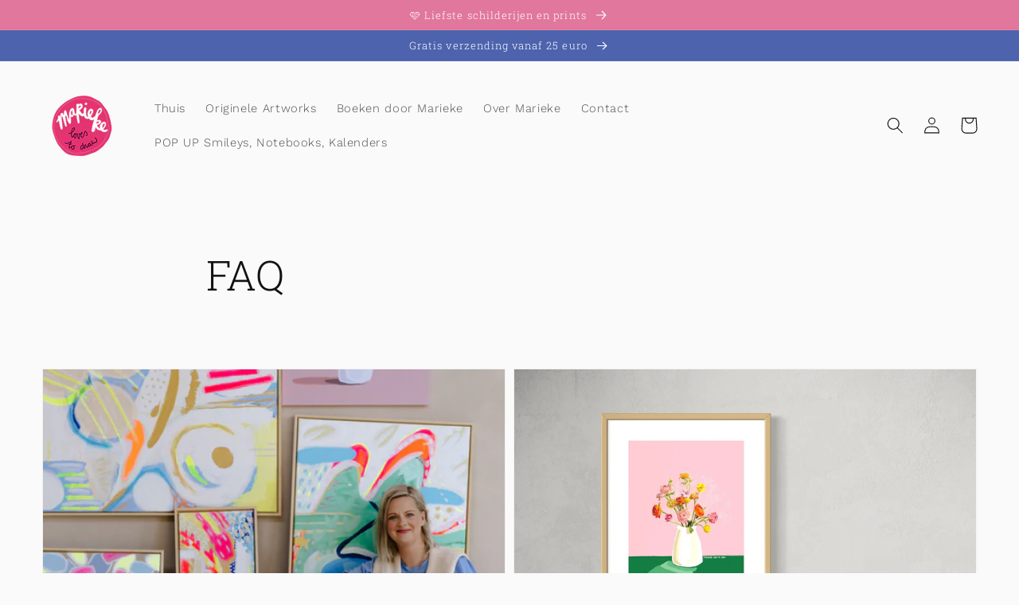

--- FILE ---
content_type: application/javascript
request_url: https://prism.app-us1.com/?a=612402416&u=https%3A%2F%2Fmariekelovestodraw.com%2Fpages%2Ffaq
body_size: 139
content:
window.visitorGlobalObject=window.visitorGlobalObject||window.prismGlobalObject;window.visitorGlobalObject.setVisitorId('20d233eb-7fdf-4911-93b5-6238573b2c84', '612402416');window.visitorGlobalObject.setWhitelistedServices('tracking', '612402416');